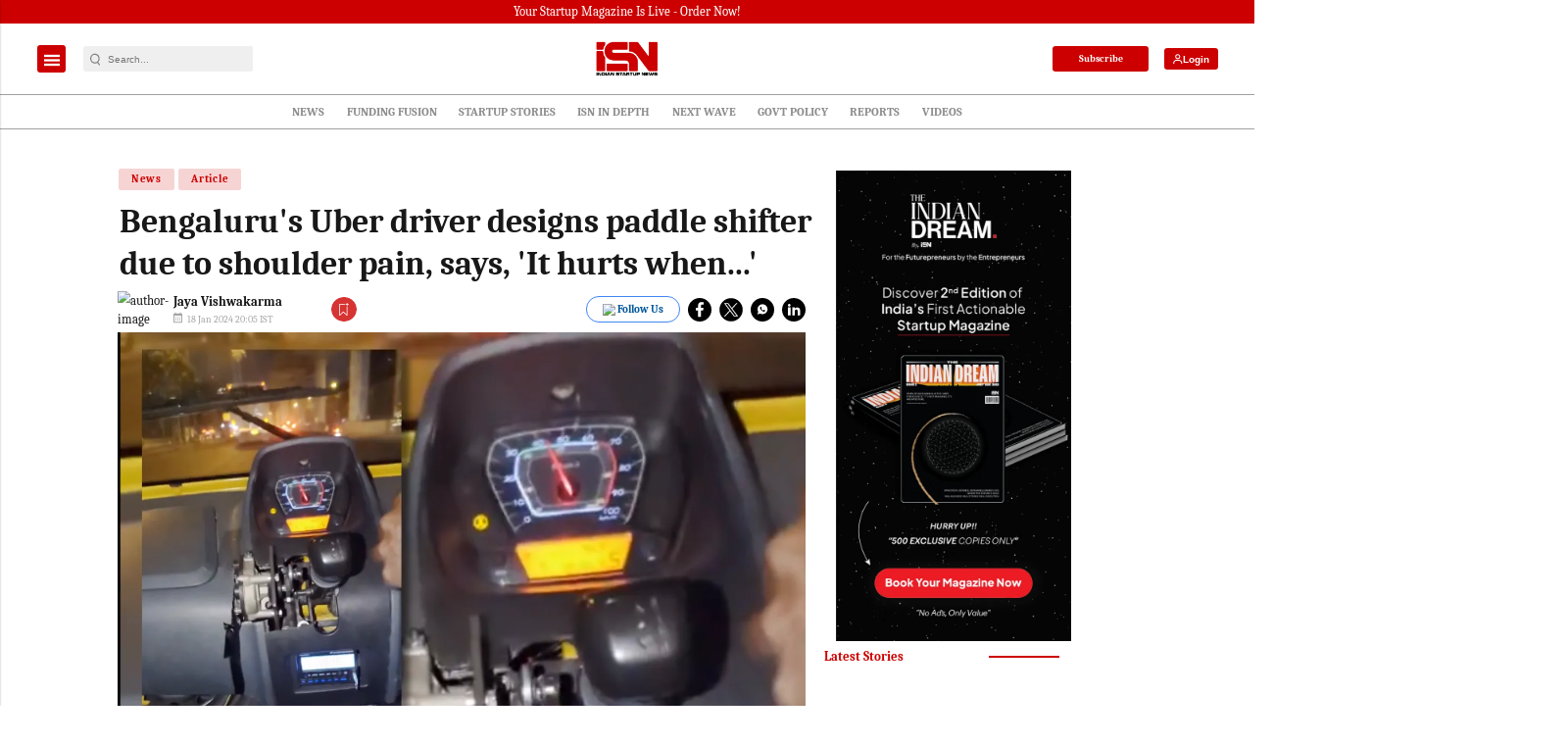

--- FILE ---
content_type: text/html; charset=utf-8
request_url: https://www.google.com/recaptcha/api2/aframe
body_size: -85
content:
<!DOCTYPE HTML><html><head><meta http-equiv="content-type" content="text/html; charset=UTF-8"></head><body><script nonce="z0JWjeUdD54R-SxsSwDCFA">/** Anti-fraud and anti-abuse applications only. See google.com/recaptcha */ try{var clients={'sodar':'https://pagead2.googlesyndication.com/pagead/sodar?'};window.addEventListener("message",function(a){try{if(a.source===window.parent){var b=JSON.parse(a.data);var c=clients[b['id']];if(c){var d=document.createElement('img');d.src=c+b['params']+'&rc='+(localStorage.getItem("rc::a")?sessionStorage.getItem("rc::b"):"");window.document.body.appendChild(d);sessionStorage.setItem("rc::e",parseInt(sessionStorage.getItem("rc::e")||0)+1);localStorage.setItem("rc::h",'1762291912146');}}}catch(b){}});window.parent.postMessage("_grecaptcha_ready", "*");}catch(b){}</script></body></html>

--- FILE ---
content_type: application/javascript; charset=utf-8
request_url: https://fundingchoicesmessages.google.com/f/AGSKWxUJkSAVAwAE0xl5e29JEn-b7X9WNoyler1fQJjSZgqMtNtkq_OYd7IfRfYtfIENY-5WSKKsWncsXOfCmbSY7m92ChNB65xxRKr-AsEBBw3RB-GNCxWZKBaZotSYd2CZy_RiW7yU0mwLtybkJJ9-3OdaH3-z1xd6HHX3OuT5q_bkydHQ7uLrboWGqgTo/_/adjoin./jquery.adx..mobileads./adlandr./ads/load.
body_size: -1284
content:
window['42adaf6a-325a-4a90-98a5-c63c2e57109a'] = true;